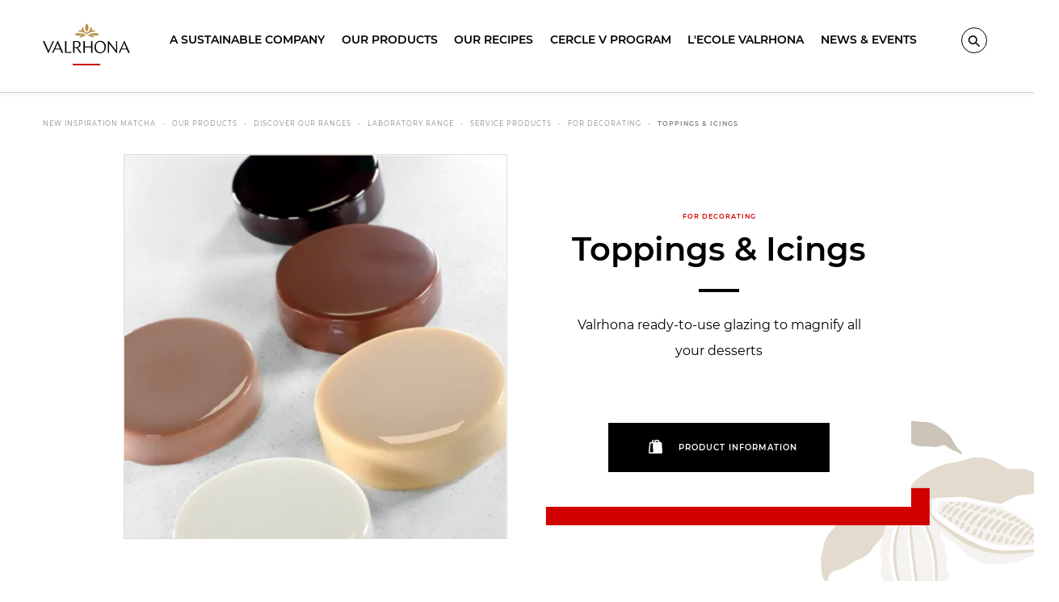

--- FILE ---
content_type: image/svg+xml
request_url: https://www.valrhona.asia/assets/build/images/ico_info.a90e0fb6.svg
body_size: 1044
content:
<?xml version="1.0" encoding="UTF-8"?>
<svg width="20px" height="20px" viewBox="0 0 20 20" version="1.1" xmlns="http://www.w3.org/2000/svg" xmlns:xlink="http://www.w3.org/1999/xlink">
    <g stroke="none" stroke-width="1" fill="none" fill-rule="evenodd">
        <g transform="translate(-644.000000, -2886.000000)" fill="#000000" fill-rule="nonzero">
            <g transform="translate(222.000000, 2772.000000)">
                <g transform="translate(422.000000, 114.000000)">
                    <g>
                        <path d="M10,0 C4.4771525,0 0,4.4771525 0,10 C0,15.5228475 4.4771525,20 10,20 C15.5228475,20 20,15.5228475 20,10 C20,7.3478351 18.9464316,4.80429597 17.0710678,2.92893219 C15.195704,1.0535684 12.6521649,0 10,0 Z M11,13.5 C11,13.7761424 10.7761424,14 10.5,14 L9.5,14 C9.22385763,14 9,13.7761424 9,13.5 L9,10.5 C9,10.2238576 9.22385763,10 9.5,10 L10.5,10 C10.7761424,10 11,10.2238576 11,10.5 L11,13.5 Z M11,7.5 C11,7.77614237 10.7761424,8 10.5,8 L9.5,8 C9.22385763,8 9,7.77614237 9,7.5 L9,6.5 C9,6.22385763 9.22385763,6 9.5,6 L10.5,6 C10.7761424,6 11,6.22385763 11,6.5 L11,7.5 Z"></path>
                    </g>
                </g>
            </g>
        </g>
    </g>
</svg>


--- FILE ---
content_type: text/javascript
request_url: https://www.valrhona.asia/assets/build/product.a2f50d70.js
body_size: 681
content:
"use strict";(self.webpackChunkvalrhona_refonte_site=self.webpackChunkvalrhona_refonte_site||[]).push([[964],{3618:function(i,e,s){var n=s(4692),t=s.n(n),r=(s(9599),t()(".cross-selling.recipes .list_products"));t()((function(){r.on("init",(function(i,e){e.$slides.length;for(var s=0;s<1;s++)r.find(".slick-slide").eq(s).removeClass("after");for(var n=r.find(".slick-slide").length;n>=1;n--)r.find(".slick-slide").eq(n).addClass("after")})).slick({responsive:[{breakpoint:9999,settings:"unslick"},{breakpoint:1024,settings:{arrows:!1,infinite:!1,centerMode:!0,centerPadding:0,slidesToShow:1}}]}).on("beforeChange",(function(i,e,s,n){for(var t=0;t<n;t++)r.find(".slick-slide").eq(t).removeClass("after");for(var a=r.find(".slick-slide").length;a>=n;a--)r.find(".slick-slide").eq(a).addClass("after")}))}))},3388:function(i,e,s){var n=s(4692),t=s.n(n);s(9599);t()((function(){t()(".eternitySlider").each((function(){var i=t()(this).html();t()(this).append(i).append(i),t()(this).find("video").each((function(){t()(this)[0].load(),t()(this)[0].play()}))}))}));s(3618);t()((function(){t()("#related-recipes").find(".recipe_slider").each((function(){var i=function(){return Foundation.MediaQuery.atLeast("large")?3:1},e=t()(this);e.children().length,e.on("init",(function(s,n){for(var t=0;t<i();t++)e.find(".slick-slide").eq(t).removeClass("after");for(var r=e.find(".slick-slide").length;r>=i();r--)e.find(".slick-slide").eq(r).addClass("after")})).slick({slidesToShow:3,slidesToScroll:1,infinite:!1,speed:500,prevArrow:e.siblings(".previous"),nextArrow:e.siblings(".next"),rtl:e.hasClass("rtl"),responsive:[{breakpoint:1024,settings:{slidesToShow:1,rtl:!1}}]}).on("beforeChange",(function(i,s,n,t){for(var r=0;r<t;r++)e.find(".slick-slide").eq(r).removeClass("after");for(var a=e.find(".slick-slide").length;a>=t;a--)e.find(".slick-slide").eq(a).addClass("after")}))})),t()(".product_picture_set .views").on("init",(function(){var i=t()(this);t()(".thumbs a").each((function(){t()(this).on("click",(function(){t()(".thumbs a").removeClass("active"),t()(this).addClass("active"),t()(this).addClass("active"),i.slick("goTo",t()(this).index())}))}))})).slick({autoplay:!1,fade:!0,arrows:!1,swipe:!1})}))}},function(i){i.O(0,[4692,9599],(function(){return e=3388,i(i.s=e);var e}));i.O()}]);

--- FILE ---
content_type: text/javascript
request_url: https://www.valrhona.asia/assets/build/layout.f885a7eb.js
body_size: 1112
content:
"use strict";(self.webpackChunkvalrhona_refonte_site=self.webpackChunkvalrhona_refonte_site||[]).push([[9133],{3218:function(e,n,a){var t=a(4692),o=a.n(t),s=a(3139),u=a(1500),i=a(6575),r=a(7709);a(9599);u.Ay.registerPlugin(r.A,i.u);var l=o()("#back-menu");function h(){o()(".has-sub-menu").removeClass("has-open-sub-menu"),l.removeClass("active")}o()((function(){setTimeout((function(){l.on("click",(function(){h()})),o()("#event-banner").length>0?o()("#event-banner .cell:last-child").slick({arrows:!1,fade:!0,autoplay:!0,speed:300,autoplaySpeed:4e3}):s.Foundation.MediaQuery.atLeast("large")&&o()("header.opaque").length>0&&o()("main").css("margin-top",o()("header").outerHeight()),o()("#localizationToggle, #menuToggle").on("on.zf.toggler",(function(){o()("#event-banner").addClass("hidden-up"),o()("body").addClass("menu-open")})).on("off.zf.toggler",(function(){l.removeClass("active"),o()("body").removeClass("menu-open"),o()("#event-banner").removeClass("hidden-up")})),o()("#main-menu > li").hover((function(){o()("header").addClass("hovered")}),(function(){o()("header").removeClass("hovered")}));var e=function(e){return e.has(document.activeElement).length};function n(e){o()(e).parent().hasClass("has-open-sub-menu")?(o()("header").removeClass("open-sub-menu"),o()("#main-menu > li.has-sub-menu").removeClass("has-open-sub-menu"),l.removeClass("active")):(o()("header").addClass("open-sub-menu"),o()("#main-menu > li.has-sub-menu").removeClass("has-open-sub-menu"),o()(e).parent().addClass("has-open-sub-menu"),l.addClass("active"))}o()("#main-menu > li.has-sub-menu button").on("click touch",(function(e){n(this)})),o()('#main-menu > li[role="button"].has-sub-menu').on("keydown",(function(e){13===e.keyCode&&n(this)})),o()('#main-menu > li[role="button"].has-sub-menu').on("keydown",(function(e){32===e.keyCode&&e.preventDefault()})),o()('#main-menu > li[role="button"].has-sub-menu').on("keyup",(function(e){32===e.keyCode&&n(this)})),document.addEventListener("keyup",(function(a){9===a.keyCode&&0===e(o()("#main-menu > li.has-open-sub-menu"))&&n(this)})),window.addEventListener("click",(function(e){var n=e.target;o()("#main-menu > li.has-sub-menu").has(n).length||(o()("header").removeClass("open-sub-menu"),o()("#main-menu > li.has-sub-menu").removeClass("has-open-sub-menu"),l.removeClass("active"))})),o()("header .grid-container:not(:last-child) > .grid-x > .cell:not(.small-12)").on("touchmove",(function(e){e.preventDefault()})),o()(".sub-menu-wrapper").on("touchmove",(function(e){var n=e.touches[0].clientY;o()("header").outerHeight()>n&&h()})),o()("header .sub-menu a").each((function(){var e=u.Ay.timeline({paused:!0}),n=new r.A(o()(this),{type:"lines"});e.to(n.lines,{duration:.1,alpha:0,width:"100%"}).set(n.lines,{alpha:1,width:"0%",fontFamily:"Belluga",fontWeight:"normal",fontSize:"20px",lineHeight:"34px",overflow:"hidden",whiteSpace:"nowrap",padding:0}).to(n.lines,{delay:.1,duration:.6,stagger:.35,width:"100%"}),o()(this).on("mouseover touch",(function(){s.Foundation.MediaQuery.atLeast("large")&&e.play()})).on("mouseout touchend",(function(){s.Foundation.MediaQuery.atLeast("large")&&e.reverse()}))}));var a=o()(".grid-x.sub-menu-wrapper"),t=0;a.each((function(){o()(this).outerHeight()>t&&(t=o()(this).outerHeight())})),a.css("height",t);var i=o()("header");i.addClass("fixed"),u.Ay.to("body",{scrollTrigger:{trigger:"body",start:"top top",toggleClass:{targets:i,className:"compact"}}})}),0)}))}},function(e){e.O(0,[4692,9599,1500,6575,7709,3139],(function(){return n=3218,e(e.s=n);var n}));e.O()}]);